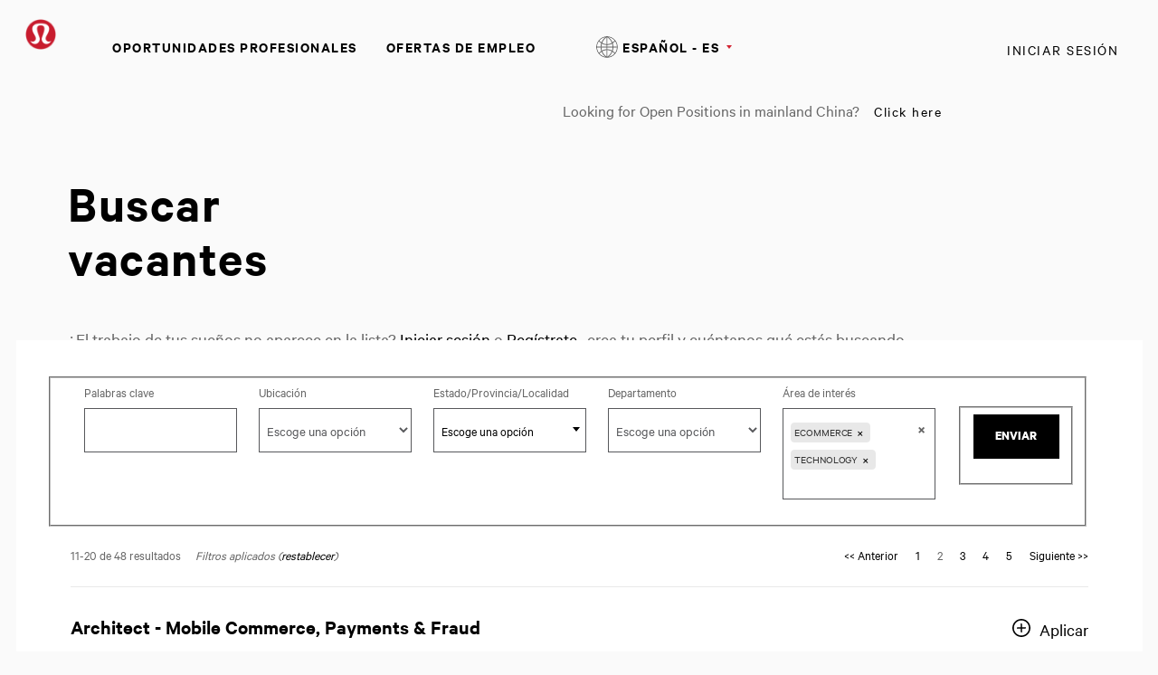

--- FILE ---
content_type: text/html;charset=UTF-8
request_url: https://careers.lululemon.com/es_ES/careers/SearchCareer/?1873=%5B52650%2C52616%5D&1873_format=2755&listFilterMode=1&jobRecordsPerPage=10&jobOffset=10
body_size: 11342
content:



    
    
    

    
    
            
            
                
                <!DOCTYPE html>
<html lang="es_ES" xml:lang="es_ES" xmlns="http://www.w3.org/1999/xhtml">
    <head><meta name="csp-nonce" content="bf646593da0a15ca0b3325bf4d641015aae384b9b45b1549c4f0706a552dbf44"/><meta name="avature.wizard.registrars" content="[{&quot;wizardId&quot;:19,&quot;settings&quot;:{&quot;isInternationalizationEnabled&quot;:true,&quot;autoPartialSaveInterval&quot;:null,&quot;shouldShowFieldByField&quot;:false,&quot;uploadedResumeId&quot;:null,&quot;largeFilesUploadParams&quot;:[]},&quot;fields&quot;:[{&quot;fieldId&quot;:&quot;1172&quot;,&quot;registrars&quot;:[{&quot;type&quot;:&quot;Field&quot;,&quot;name&quot;:&quot;KeywordsField&quot;}],&quot;validationConditions&quot;:[{&quot;type&quot;:&quot;MinLengthValidator&quot;,&quot;errorMessage&quot;:&quot;Escribir al menos 1 caracteres.&quot;,&quot;minLength&quot;:1}]},{&quot;fieldId&quot;:&quot;1173&quot;,&quot;registrars&quot;:[{&quot;type&quot;:&quot;ValuesDatasource&quot;,&quot;name&quot;:&quot;DatasetSingleColumnFieldOptionsDatasource&quot;,&quot;settings&quot;:{&quot;datasetFilters&quot;:[{&quot;datasetSpecIdFilter&quot;:&quot;KWXCazRhSbaO9GYrRh9mP9v7YcUnRz7VgFnadioLXo\/Bwnn9dwrNhpWv&quot;,&quot;operator&quot;:&quot;==&quot;,&quot;schemaFieldNumberFilter&quot;:&quot;54U6QNG95ytZ7A9Pq6nd5nrVLQ+e1GFMkmUYPP7lZb+c+NwmEGcnHQ==&quot;,&quot;value&quot;:535,&quot;type&quot;:&quot;fixed&quot;}],&quot;optionFormatComponents&quot;:[{&quot;type&quot;:&quot;field&quot;,&quot;order&quot;:0,&quot;fieldNumberOrText&quot;:&quot;vIEwhr8marJjIPK28oae4Ko1mDS2jTFajDQNmbv8J1Jpso43ofHLvw==&quot;}],&quot;schemaFieldIdToUseForIndirectFiltering&quot;:&quot;971RQTYtiFYJtTBiLkWkkBIkYiktW7vkLOXIqaOGd9Ivpabg1iAJ&quot;,&quot;datasetSchemaSpecId&quot;:&quot;tsbjNFKu\/kpVmKCGKxfatI7MbrFum\/HGzg4f19FYsMFXXzgVq7WIT5f9&quot;,&quot;datasetSchemaFieldId&quot;:&quot;fdcwznbL4cbNz2UhAfbKvkN5toho2CdQogxpDaQKdxNNLPsci6RhnpZ2oQ==&quot;,&quot;ignoreFilterIfNoValueIsSelected&quot;:false,&quot;portalUrlPath&quot;:&quot;\/es_ES\/careers&quot;}},{&quot;type&quot;:&quot;Field&quot;,&quot;name&quot;:&quot;SelectField&quot;,&quot;settings&quot;:{&quot;notSelectedOptionValue&quot;:&quot;&quot;}}]},{&quot;fieldId&quot;:&quot;1174&quot;,&quot;registrars&quot;:[{&quot;type&quot;:&quot;ValuesDatasource&quot;,&quot;name&quot;:&quot;DatasetSingleColumnFieldOptionsDatasource&quot;,&quot;settings&quot;:{&quot;datasetFilters&quot;:[{&quot;datasetSpecIdFilter&quot;:&quot;gRJvWj5kbYjdH0Gaf70u1zH0RUToNniuHG3s9BbAJpQgnQPw0dN0LJiP&quot;,&quot;operator&quot;:&quot;==&quot;,&quot;schemaFieldNumberFilter&quot;:&quot;rzPxTg6d3RjNuH2bgkQlrF3JNJ9Mos2Ie9aBrvkruDVvXbvuf5WMew==&quot;,&quot;type&quot;:&quot;field&quot;,&quot;sourceType&quot;:&quot;selfRecord&quot;,&quot;parentDependencyFieldId&quot;:&quot;1173&quot;}],&quot;optionFormatComponents&quot;:[{&quot;type&quot;:&quot;field&quot;,&quot;order&quot;:0,&quot;fieldNumberOrText&quot;:&quot;JhulSwxVNq26F3lovDE1PKpK3tNY4V7QlSGYSG6yZeyrobQXIJ8TwQ==&quot;}],&quot;schemaFieldIdToUseForIndirectFiltering&quot;:&quot;cYDnVHFajDmERVJKtoccCguRnxLUZdRNsYF0CB0us1PjFtyZRAHJcV85wqU=&quot;,&quot;datasetSchemaSpecId&quot;:&quot;ODpRrtav7viW70UG\/MId2PzL\/2D243ByOhmyovzrctPGMld8S8w7G712&quot;,&quot;datasetSchemaFieldId&quot;:&quot;G9cfDvY+muz0Bbv1xxVfhWtgC54emY1z0FpUhRwilFv5dB2\/5cH+na1Hhw==&quot;,&quot;ignoreFilterIfNoValueIsSelected&quot;:false,&quot;portalUrlPath&quot;:&quot;\/es_ES\/careers&quot;}},{&quot;type&quot;:&quot;Field&quot;,&quot;name&quot;:&quot;AutocompleteSelectField&quot;,&quot;settings&quot;:{&quot;dropdownCssClass&quot;:&quot;bigdrop&quot;,&quot;placeholderText&quot;:&quot;Escoge una opci\u00f3n&quot;,&quot;minimumInputLength&quot;:0,&quot;ajaxDelayMs&quot;:1000,&quot;visibleOptionsLimit&quot;:100,&quot;optionIdsToSearchLimit&quot;:100,&quot;dictionary&quot;:{&quot;optionSelected&quot;:&quot;opci\u00f3n seleccionada&quot;,&quot;removeOption&quot;:&quot;Presiona Enter o la tecla de retroceso para eliminar esta opci\u00f3n&quot;,&quot;removeAllOptions&quot;:&quot;Presiona Enter o la tecla de retroceso para eliminar todas las opciones&quot;,&quot;searchResults&quot;:&quot;resultados de la nueva b\u00fasqueda&quot;,&quot;navigationAdvice&quot;:&quot;Presiona las teclas de flecha hacia arriba y hacia abajo para desplazarte por la lista&quot;,&quot;totalResults&quot;:&quot;total de resultados&quot;,&quot;totalResult&quot;:&quot;resultado total&quot;,&quot;optionRemoved&quot;:&quot;Opci\u00f3n eliminada&quot;,&quot;allOptionsRemoved&quot;:&quot;Se eliminaron todas las opciones&quot;,&quot;enterTextToSearch&quot;:&quot;Ingresar texto para la b\u00fasqueda&quot;},&quot;label&quot;:&quot;Estado\/Provincia\/Localidad&quot;,&quot;isRequired&quot;:false,&quot;isAccessible&quot;:true,&quot;keepTextInField&quot;:true,&quot;autocompleteAriaDescriptionText&quot;:&quot;Presiona la tecla de retroceso para eliminar todas las opciones&quot;}}]},{&quot;fieldId&quot;:&quot;6744&quot;,&quot;registrars&quot;:[{&quot;type&quot;:&quot;ValuesDatasource&quot;,&quot;name&quot;:&quot;DatasetSingleColumnFieldOptionsDatasource&quot;,&quot;settings&quot;:{&quot;datasetFilters&quot;:[{&quot;datasetSpecIdFilter&quot;:&quot;\/iB8Zq31ZnMY2Y1rGgUBhPd\/AhxHJqtWKRsAILd\/5PF8vd\/jtzfrDWQL&quot;,&quot;operator&quot;:&quot;==&quot;,&quot;schemaFieldNumberFilter&quot;:&quot;jCzrBE\/85+iATONrAqXu55Bk9d7mZUF1ro\/H3ZHEMzYX8pGAAc4ibQ==&quot;,&quot;value&quot;:154,&quot;type&quot;:&quot;fixed&quot;}],&quot;optionFormatComponents&quot;:[{&quot;type&quot;:&quot;field&quot;,&quot;order&quot;:0,&quot;fieldNumberOrText&quot;:&quot;4dkYlCU3Grdl0qXjGXDOeKiiJTcB3WCrEOslIWseLyVW\/EGHno\/YRg==&quot;}],&quot;schemaFieldIdToUseForIndirectFiltering&quot;:&quot;iB+j8XGSgcI99Mvl8wh41fCDHc14h8kJr0iFjIqRleHQzR7ZYcZC&quot;,&quot;datasetSchemaSpecId&quot;:&quot;JGm\/0yfrBaR2vHonhFh09zMgQGvHPXcYYL2Q2QNNhzzcGVBqRWLpFHHr&quot;,&quot;datasetSchemaFieldId&quot;:&quot;eT1Bml5E\/gjM8xeuHm16qSrF1fgccxpzF3P8CnEBTVdOsU\/gZVZ1+oTJNQ==&quot;,&quot;ignoreFilterIfNoValueIsSelected&quot;:false,&quot;portalUrlPath&quot;:&quot;\/es_ES\/careers&quot;}},{&quot;type&quot;:&quot;Field&quot;,&quot;name&quot;:&quot;SelectField&quot;,&quot;settings&quot;:{&quot;notSelectedOptionValue&quot;:&quot;&quot;}}]},{&quot;fieldId&quot;:&quot;1873&quot;,&quot;registrars&quot;:[{&quot;type&quot;:&quot;ValuesDatasource&quot;,&quot;name&quot;:&quot;DatasetSingleColumnFieldOptionsDatasource&quot;,&quot;settings&quot;:{&quot;datasetFilters&quot;:[{&quot;datasetSpecIdFilter&quot;:&quot;ODJc2iGP8g4G2i6sYiOymc\/ZSRtMVX26wzzIL88oD1ReDC74pVmrao8=&quot;,&quot;operator&quot;:&quot;any&quot;,&quot;schemaFieldNumberFilter&quot;:&quot;GJik4Sgc5tqQiN\/QfNEw1+nhJJWkG6xnbP4lqbP7xGrt73k5V18TKg==&quot;,&quot;value&quot;:[20684],&quot;type&quot;:&quot;fixed&quot;}],&quot;optionFormatComponents&quot;:[{&quot;type&quot;:&quot;field&quot;,&quot;order&quot;:0,&quot;fieldNumberOrText&quot;:&quot;mc\/8EA82s26E7Bf8yib3100BNSYvFO0R8yzAHU2jnzULCSn\/9ydQdQ==&quot;}],&quot;schemaFieldIdToUseForIndirectFiltering&quot;:&quot;ZDp7DAfFh7T43IyzG1ewhDj+BRZhDoJdxoiJpBYm4p\/3YK3IkZvC&quot;,&quot;datasetSchemaSpecId&quot;:&quot;dOqXCezP+iJqscO5ganjibkoYvGi2VkgG\/2sse+F7QmI7iwgvQGsi70=&quot;,&quot;datasetSchemaFieldId&quot;:&quot;qpcCWAwsChtssWRo8Vvca5YJgAPZEqvxr0Hz7XcK6bktC8nZyUdCsdpM\/A==&quot;,&quot;ignoreFilterIfNoValueIsSelected&quot;:false,&quot;portalUrlPath&quot;:&quot;\/es_ES\/careers&quot;}},{&quot;type&quot;:&quot;Field&quot;,&quot;name&quot;:&quot;AutocompleteMultipleSelectField&quot;,&quot;settings&quot;:{&quot;dropdownCssClass&quot;:&quot;bigdrop&quot;,&quot;placeholderText&quot;:&quot;Escoge una opci\u00f3n&quot;,&quot;minimumInputLength&quot;:0,&quot;ajaxDelayMs&quot;:1000,&quot;visibleOptionsLimit&quot;:3,&quot;optionIdsToSearchLimit&quot;:100,&quot;dictionary&quot;:{&quot;optionSelected&quot;:&quot;opci\u00f3n seleccionada&quot;,&quot;removeOption&quot;:&quot;Presiona Enter o la tecla de retroceso para eliminar esta opci\u00f3n&quot;,&quot;removeAllOptions&quot;:&quot;Presiona Enter o la tecla de retroceso para eliminar todas las opciones&quot;,&quot;searchResults&quot;:&quot;resultados de la nueva b\u00fasqueda&quot;,&quot;navigationAdvice&quot;:&quot;Presiona las teclas de flecha hacia arriba y hacia abajo para desplazarte por la lista&quot;,&quot;totalResults&quot;:&quot;total de resultados&quot;,&quot;totalResult&quot;:&quot;resultado total&quot;,&quot;optionRemoved&quot;:&quot;Opci\u00f3n eliminada&quot;,&quot;allOptionsRemoved&quot;:&quot;Se eliminaron todas las opciones&quot;,&quot;enterTextToSearch&quot;:&quot;Ingresar texto para la b\u00fasqueda&quot;},&quot;label&quot;:&quot;\u00c1rea de inter\u00e9s&quot;,&quot;isRequired&quot;:false,&quot;isAccessible&quot;:true,&quot;keepTextInField&quot;:true,&quot;autocompleteAriaDescriptionText&quot;:&quot;Presiona la tecla de retroceso para eliminar todas las opciones&quot;}}]},{&quot;fieldId&quot;:&quot;679&quot;,&quot;registrars&quot;:[{&quot;type&quot;:&quot;Field&quot;,&quot;name&quot;:&quot;ButtonBarField&quot;,&quot;settings&quot;:{&quot;buttonsData&quot;:[{&quot;buttonId&quot;:27,&quot;buttonType&quot;:&quot;submitButton&quot;,&quot;workflowStepUpdateIds&quot;:&quot;&quot;,&quot;isAutomaticAction&quot;:false,&quot;disableButtonConditions&quot;:[]}]}}]}]}]"/><meta name="avature.portal.id" content="4"/><meta name="avature.portal.name" content="Careers"/><meta name="avature.portal.urlPath" content="careers"/><meta name="avature.portal.lang" content="es_ES"/><meta name="avature.portal.page" content="SearchCareer"/><meta name="avature.portallist.search" content/>
        <meta http-equiv="content-type" content="text/html;charset=UTF-8" />
        <meta name="viewport" content="width=device-width, height=device-height, initial-scale=1.0, minimum-scale=1.0, maximum-scale=1.5, user-scalable=1" />
                    <meta property="og:title" content="Buscar trabajos - Oportunidades profesionales" />
            <meta property="og:type" content="website" />
            <meta property="og:url" content="https://careers.lululemon.com/es_ES/careers/SearchCareer/?1873=%5B52650%2C52616%5D&amp;amp;1873_format=2755&amp;amp;listFilterMode=1&amp;amp;jobRecordsPerPage=10&amp;amp;jobOffset=10" />
            <meta property="og:description" content="Buscar trabajos Oportunidades profesionales" />
            <meta name="Description" content="Buscar trabajos Oportunidades profesionales" />
                    <title>
        Job Search &#124; Lululemon    </title>
        <link href="/ASSET/portal/jquery/UI/1.13.2/jquery-ui.min.css?version=10.65.65-stable" rel="stylesheet"></link><link href="/portalpacks/web/assets/session-popup.CsK3A5HO.css" rel="stylesheet"></link><link href="/ASSET/wizard/portal/jquery/plugin/select2/select2.min.css?version=10.65.65-stable" rel="stylesheet"></link><link id="dynamic-styles-marker">

<link rel="stylesheet" type="text/css" media="all" href="/portal/4/css/01__library__sanitize.css" />
<link rel="stylesheet" type="text/css" media="all" href="/portal/4/css/02__library__reset.css" />
<link rel="stylesheet" type="text/css" media="all" href="/portal/4/css/03__library__generals__site.css" />
<link rel="stylesheet" type="text/css" media="all" href="/portal/4/css/04__library__navigation__main.css" />
<link rel="stylesheet" type="text/css" media="all" href="/portal/4/css/05__library__navigation__internal.css" />
<link rel="stylesheet" type="text/css" media="all" href="/portal/4/css/06__library__layout__grid-and-columns.css" />
<link rel="stylesheet" type="text/css" media="all" href="/portal/4/css/07__library__generals__section.css" />
<link rel="stylesheet" type="text/css" media="all" href="/portal/4/css/08__library__generals__aside.css" />
<link rel="stylesheet" type="text/css" media="all" href="/portal/4/css/09__library__generals__article.css" />
<link rel="stylesheet" type="text/css" media="all" href="/portal/4/css/10__library__info-organization.css" />
<link rel="stylesheet" type="text/css" media="all" href="/portal/4/css/11__library__form__elements.css" />
<link rel="stylesheet" type="text/css" media="all" href="/portal/4/css/12__library__form__layout.css" />
<link rel="stylesheet" type="text/css" media="all" href="/portal/4/css/13__library__snippets-and-helper-classes.css" />
<link rel="stylesheet" type="text/css" media="all" href="/portal/4/css/14__library__icons.css" />
<link rel="stylesheet" type="text/css" media="all" href="/portal/4/css/15__library__common-pagetypes.css" />
<link rel="stylesheet" type="text/css" media="all" href="/portal/4/css/16__specifics__careers.css" />
<link rel="stylesheet" type="text/css" media="all" href="/portal/4/tooltip/tooltip.css" />
<link rel="stylesheet" type="text/css" media="all" href="/portal/4/lity/lity.css" />
<link rel="stylesheet" type="text/css" media="all" href="/portal/4/select2/select2.css" />        <script type="text/javascript" src="https://careers.lululemon.com/public/a70536ebbeb636d952dd5e60d53387fc3add52e08310" async ></script><script src="/ASSET/portal/jquery/jquerycore/3.7.1/jquery.min.js?version=10.65.65-stable"></script><script src="/ASSET/portal/jquery/UI/1.13.2/jquery-ui.min.js?version=10.65.65-stable"></script><script src="/ASSET/portal/pjquery/pjQueryDeclaration.js?version=10.65.65-stable"></script><script src="/portalpacks/web/js/head/head.3416fa21.iife.js"></script>

<script src="/portal/4/js/jquery-3.4.1.min.js"></script>

<script src="/portal/4/js/tptCore.js"></script>

<script>
    tpt.backend = {
        "browser": {
            "name": "chrome",
            "version": "131",
            "isMobile": false
        },
        "pageParameters": {
            "personSort": null,
            "personSortDirection": null,
            "jobSort": null,
            "jobSortDirection": null
        },
        "jobLabel": "job"
    };
</script>


<script src="/portal/4/js/tptBrowserTests.js" defer="defer"></script>
<script src="/portal/4/js/tptMenu.js" defer="defer"></script>
<script src="/portal/4/js/tptLists.js" defer="defer"></script>
<script src="/portal/4/tooltip/tooltip.min.js" defer="defer"></script>
<script src="/portal/4/lity/lity.js" defer="defer"></script>
<script src="/portal/4/js/tptAttachmentsManager.js" defer="defer"></script>

<script src="/portal/4/js/tptImplementation.js" defer="defer"></script>

    <script src="https://cdn.cookielaw.org/scripttemplates/otSDKStub.js" type="text/javascript" charset="UTF-8" data-document-language="true" data-domain-script="63f23301-78ee-4c7b-a88e-1049c81be726" ></script>

<script src="https://shop.lululemon.com/static/gi/scripts/lulu-onetrust-privacy-center.js" id="privacy-center-script" data-nscript="afterInteractive"></script>

<script type="text/javascript"> _linkedin_partner_id = "3092674"; window._linkedin_data_partner_ids = window._linkedin_data_partner_ids || []; window._linkedin_data_partner_ids.push(_linkedin_partner_id); </script><script type="text/javascript"> (function(l) { if (!l){window.lintrk = function(a,b){window.lintrk.q.push([a,b])}; window.lintrk.q=[]} var s = document.getElementsByTagName("script")[0]; var b = document.createElement("script"); b.type = "text/javascript";b.async = true; b.src = "https://snap.licdn.com/li.lms-analytics/insight.min.js"; s.parentNode.insertBefore(b, s);})(window.lintrk); </script> <noscript> <img height="1" width="1" style="display:none;" alt="" src="https://px.ads.linkedin.com/collect/?pid=3092674&fmt=gif" /></noscript>
        <link href="/portal/4/favicon.ico" rel="shortcut icon" id="favico" type="images/vnd.microsoft.icon">
                    

            <link rel="alternate" type="application/rss+xml" title="Buscar trabajos - Oportunidades profesionales - RSS" href="https://careers.lululemon.com/es_ES/careers/SearchCareer/feed/?1873=%5B52650%2C52616%5D&amp;1873_format=2755&amp;listFilterMode=1&amp;jobRecordsPerPage=10&amp;" />
        <script type="module">
    EventManager.getInstance().addEventHandler(EventManager.EVENT_LOAD_NAME, function () {



    }, EventManager.PRIORITY_HIGH);
</script></head>
    <body class="body body--Chrome body--Chrome131  body--search-jobs body--header-fixed-on-scroll body--footer-sticky">
        <div class="body__content">
                            <header class="header header--mobile-menu--from-right">
                    <div class="header__wrapper">
                        <div class="header__content clearfix">
                            <a class="visibility--visually-hidden skip-content focusable tpt_localAnchor" href="#main">
                                Skip to content                            </a>

                                                        <a class="header__logo" href="https://careers.lululemon.com/es_ES/careers">
                                <h1>
                                    Lululemon
                                </h1>
                            </a>

                                                            


<div class="header__nav">
    <a class="tpt_mobile-menu--from-right--moves-over__trigger" aria-expanded="false" aria-haspopup="true" tabindex="0">
        <span class="visibility--visually-hidden focusable">
            Menu        </span>
    </a>
    <a href="https://shop.lululemon.com/shop/mybag" target="_blank" class="bag__icon"></a>
    <div class="tpt_mobile-menu--from-right--moves-over">
        <nav class="nav clearfix" aria-label="Main site navigation">
            <ul class="nav__list clearfix">
                <li class="nav__item">
                    <a class="nav__item__link" href="http://corporate.lululemon.com/careers" target="_blank">
                        Oportunidades profesionales                    </a>
                </li>
                
                                            <li class="nav__item" >
            <a class="nav__item__link" href="https://careers.lululemon.com/es_ES/careers/SearchJobs" target="_self">OFERTAS DE EMPLEO</a>
        </li>
                </ul>

            <ul class="nav__list nav__list--separator-left clearfix">
                                                            <li class="nav__item " >
                            <a class="nav__item__link regular--link" href="https://careers.lululemon.com/es_ES/careers/Login?1873=%5B52650%2C52616%5D&amp;1873_format=2755&amp;listFilterMode=1&amp;jobRecordsPerPage=10&amp;jobOffset=10">
                                Iniciar sesión                            </a>
                        </li>
                                                </ul>

                            <ul class="nav__list nav__list--overflows-not clearfix">
                    <li class="nav__item nav__item--has-subnav nav__item--has-subnav--overflows-not nav__item--has-subnav--with-arrow">
                        <a class="nav__item__link portalLanguages__placeholder" href="#" aria-expanded="false" aria-haspopup="true">
                            <img src="/portal/4/images/icon--internationalization.svg" alt="">

                            <span>
                                Current language                            </span>
                        </a>

                        <ul class="portalLanguages" role="menu" id="portalLanguagesMenu"><li class="portalLanguages__item portalLanguages__item--ca_ES" role="none"><a class="portalLanguages__link" role="menuitem" lang="ca" aria-current="false" href="https://careers.lululemon.com/ca_ES/careers/SearchCareer/?1873=%5B52650%2C52616%5D&amp;1873_format=2755&amp;listFilterMode=1&amp;jobRecordsPerPage=10&amp;jobOffset=10">Català, valencià</a></li><li class="portalLanguages__item portalLanguages__item--de_DE" role="none"><a class="portalLanguages__link" role="menuitem" lang="de" aria-current="false" href="https://careers.lululemon.com/de_DE/careers/SearchCareer/?1873=%5B52650%2C52616%5D&amp;1873_format=2755&amp;listFilterMode=1&amp;jobRecordsPerPage=10&amp;jobOffset=10">Deutsch</a></li><li class="portalLanguages__item portalLanguages__item--en_US" role="none"><a class="portalLanguages__link" role="menuitem" lang="en" aria-current="false" href="https://careers.lululemon.com/en_US/careers/SearchCareer/?1873=%5B52650%2C52616%5D&amp;1873_format=2755&amp;listFilterMode=1&amp;jobRecordsPerPage=10&amp;jobOffset=10">English - US</a></li><li class="portalLanguages__item portalLanguages__item--es_ES portalLanguages__item--selected" role="none"><a class="portalLanguages__link" role="menuitem" lang="es" aria-current="page" href="https://careers.lululemon.com/es_ES/careers/SearchCareer/?1873=%5B52650%2C52616%5D&amp;1873_format=2755&amp;listFilterMode=1&amp;jobRecordsPerPage=10&amp;jobOffset=10">Español - ES</a></li><li class="portalLanguages__item portalLanguages__item--es_MX" role="none"><a class="portalLanguages__link" role="menuitem" lang="es" aria-current="false" href="https://careers.lululemon.com/es_MX/careers/SearchCareer/?1873=%5B52650%2C52616%5D&amp;1873_format=2755&amp;listFilterMode=1&amp;jobRecordsPerPage=10&amp;jobOffset=10">Español - MX</a></li><li class="portalLanguages__item portalLanguages__item--fr_CA" role="none"><a class="portalLanguages__link" role="menuitem" lang="fr" aria-current="false" href="https://careers.lululemon.com/fr_CA/careers/SearchCareer/?1873=%5B52650%2C52616%5D&amp;1873_format=2755&amp;listFilterMode=1&amp;jobRecordsPerPage=10&amp;jobOffset=10">Français - Canada</a></li><li class="portalLanguages__item portalLanguages__item--fr_FR" role="none"><a class="portalLanguages__link" role="menuitem" lang="fr" aria-current="false" href="https://careers.lululemon.com/fr_FR/careers/SearchCareer/?1873=%5B52650%2C52616%5D&amp;1873_format=2755&amp;listFilterMode=1&amp;jobRecordsPerPage=10&amp;jobOffset=10">Français - France</a></li><li class="portalLanguages__item portalLanguages__item--it_IT" role="none"><a class="portalLanguages__link" role="menuitem" lang="it" aria-current="false" href="https://careers.lululemon.com/it_IT/careers/SearchCareer/?1873=%5B52650%2C52616%5D&amp;1873_format=2755&amp;listFilterMode=1&amp;jobRecordsPerPage=10&amp;jobOffset=10">Italiano</a></li><li class="portalLanguages__item portalLanguages__item--vi_VN" role="none"><a class="portalLanguages__link" role="menuitem" lang="vi" aria-current="false" href="https://careers.lululemon.com/vi_VN/careers/SearchCareer/?1873=%5B52650%2C52616%5D&amp;1873_format=2755&amp;listFilterMode=1&amp;jobRecordsPerPage=10&amp;jobOffset=10">Tiếng Việt</a></li><li class="portalLanguages__item portalLanguages__item--th_TH" role="none"><a class="portalLanguages__link" role="menuitem" lang="th" aria-current="false" href="https://careers.lululemon.com/th_TH/careers/SearchCareer/?1873=%5B52650%2C52616%5D&amp;1873_format=2755&amp;listFilterMode=1&amp;jobRecordsPerPage=10&amp;jobOffset=10">ไทย</a></li><li class="portalLanguages__item portalLanguages__item--zh_CN" role="none"><a class="portalLanguages__link" role="menuitem" lang="zh" aria-current="false" href="https://careers.lululemon.com/zh_CN/careers/SearchCareer/?1873=%5B52650%2C52616%5D&amp;1873_format=2755&amp;listFilterMode=1&amp;jobRecordsPerPage=10&amp;jobOffset=10">中文 - 简体</a></li><li class="portalLanguages__item portalLanguages__item--zh_TW" role="none"><a class="portalLanguages__link" role="menuitem" lang="zh" aria-current="false" href="https://careers.lululemon.com/zh_TW/careers/SearchCareer/?1873=%5B52650%2C52616%5D&amp;1873_format=2755&amp;listFilterMode=1&amp;jobRecordsPerPage=10&amp;jobOffset=10">中文 - 繁體</a></li><li class="portalLanguages__item portalLanguages__item--ja_JP" role="none"><a class="portalLanguages__link" role="menuitem" lang="ja" aria-current="false" href="https://careers.lululemon.com/ja_JP/careers/SearchCareer/?1873=%5B52650%2C52616%5D&amp;1873_format=2755&amp;listFilterMode=1&amp;jobRecordsPerPage=10&amp;jobOffset=10">日本語</a></li><li class="portalLanguages__item portalLanguages__item--ko_KR" role="none"><a class="portalLanguages__link" role="menuitem" lang="ko" aria-current="false" href="https://careers.lululemon.com/ko_KR/careers/SearchCareer/?1873=%5B52650%2C52616%5D&amp;1873_format=2755&amp;listFilterMode=1&amp;jobRecordsPerPage=10&amp;jobOffset=10">한국어</a></li></ul>
                    </li>

                    <script>
                        $(document).ready(function() {
                            var langSelected = $(".portalLanguages__item--selected a");
                            if(langSelected.length){
                                var txtSelected = langSelected.text();
                                $(".portalLanguages__placeholder span").text(txtSelected);
                            }
                        });
                    </script>
                </ul>
                        <ul class="nav__list nav__list--separator-left nav__list--external clearfix">
                <li class="nav__item--external-link">
                    Looking for Open Positions in mainland China?                    <a class="nav__item nav__item__link regular--link" href="https://lululemonincchina.avature.cn/careers" target="_blank">
                        Click here                    </a>
                </li>
            </ul>
        </nav>
    </div>
</div>
                                                    </div>
                    </div>
                </header>
            
                            <div class="banner banner--main">

                    <div class="banner__wrapper">
                                                
                                                    <div class="banner__text">
                                <p class="path__only__mobile">Oportunidades profesionales /</p>                                    <h2 class="banner__text__title">
        Buscar        <span>
            vacantes        </span>
    </h2>
    <p class="article__header__text__title--3 smallTextJobs">
        ¿El trabajo de tus sueños no aparece en la lista? <a href="https://careers.lululemon.com/es_ES/careers/Login" class="link">Iniciar sesión</a> o <a href="https://careers.lululemon.com/es_ES/careers/RegistrationMethods" class="link">Regístrate</a> , crea tu perfil y cuéntanos qué estás buscando.    </p>

                                                                                            </div>
                                            </div>

                </div>
            
            <main class="main" id="main" role="main">
                <div class="main__wrapper">
                    <div class="main__content clearfix">
                                        
    <section class="section section--search-jobs section--collapsible-form-search">
        <div class="section__header">
            <div class="section__header__text">
                <h2 class="section__header__text__title section__header__text__title--2">
                    Buscar vacantes                </h2>
            </div>
        </div>

        <div class="section__content">
            <article class="article">
                <div class="article__content">
                    <form class="form form--search form--grid form--grid--5 clearfix" action="https://careers.lululemon.com/es_ES/careers/SearchCareer" autocomplete="on" id="tpt_jobSortableForm" method="post" role="search" >
                        <a class="form__toggle js-toggle-search" href="#" aria-label="Toggle Search Form">
                            <i class="fv fv-search fa-sm" aria-hidden="true"></i>
                        </a>

                                                <input type="hidden" name="jobSort" id="tpt_jobSort" value="" />
                        <input type="hidden" name="jobSortDirection" id="tpt_jobSortDirection" value="" />

                        <legend class="visibility--visually-hidden">
                            Buscar vacantes                        </legend>

                        <div id="wizard-id-19" class="wizard" data-id="19"><div id="liveErrorsContainer" role="alert" aria-live="polite" class="screenReaderVisibility"></div><input type="hidden" name="listFilterMode" value="true"/><fieldset class="Section Section1"><div class="fieldSpec  TextField fieldSpecPadder" id="fieldSpecContainer1172"><label class="WizardFieldLabel tc_formLabel" for="1172" id="1172-label">Palabras clave</label><input type="text" id="1172" name="search" tabindex="0" class=" TextField WizardFieldInputContainer WizardFieldInput" value dir="auto" placeholder autocomplete="on" aria-labelledby="1172-label"/></div><div class="fieldSpec  SelectFormField SelectFormField fieldSpecPadder" id="fieldSpecContainer1173"><label class="WizardFieldLabel tc_formLabel" for="1173" id="1173-label">Ubicación</label><select name="1173" tabindex="0" class=" SelectFormField SelectFormField WizardFieldInputContainer WizardFieldInput" id="1173" aria-labelledby="1173-label"><option class="WizardFieldInput" value>Escoge una opción</option><option id="1173_52186" class="WizardFieldInput" value="52186">Australia</option><option id="1173_15150" class="WizardFieldInput" value="15150">Canada</option><option id="1173_52224" class="WizardFieldInput" value="52224">China Mainland</option><option id="1173_52221" class="WizardFieldInput" value="52221">Denmark</option><option id="1173_52217" class="WizardFieldInput" value="52217">France</option><option id="1173_52222" class="WizardFieldInput" value="52222">Germany</option><option id="1173_52214" class="WizardFieldInput" value="52214">Hong Kong SAR</option><option id="1173_52211" class="WizardFieldInput" value="52211">Ireland</option><option id="1173_52189" class="WizardFieldInput" value="52189">Italy</option><option id="1173_52190" class="WizardFieldInput" value="52190">Japan</option><option id="1173_52191" class="WizardFieldInput" value="52191">Korea, Republic of</option><option id="1173_52378" class="WizardFieldInput" value="52378">Macau SAR</option><option id="1173_52196" class="WizardFieldInput" value="52196">Malaysia</option><option id="1173_52195" class="WizardFieldInput" value="52195">Mexico</option><option id="1173_52197" class="WizardFieldInput" value="52197">Netherlands</option><option id="1173_52198" class="WizardFieldInput" value="52198">New Zealand</option><option id="1173_52245" class="WizardFieldInput" value="52245">Norway</option><option id="1173_52204" class="WizardFieldInput" value="52204">Singapore</option><option id="1173_52219" class="WizardFieldInput" value="52219">Spain</option><option id="1173_52312" class="WizardFieldInput" value="52312">Sri Lanka</option><option id="1173_52203" class="WizardFieldInput" value="52203">Sweden</option><option id="1173_52226" class="WizardFieldInput" value="52226">Switzerland</option><option id="1173_52202" class="WizardFieldInput" value="52202">Taiwan</option><option id="1173_52258" class="WizardFieldInput" value="52258">Thailand</option><option id="1173_52216" class="WizardFieldInput" value="52216">United Kingdom</option><option id="1173_15151" class="WizardFieldInput" value="15151">United States of America</option><option id="1173_52321" class="WizardFieldInput" value="52321">Vietnam</option></select></div><div class="fieldSpec  SelectFormField AutoCompleteField SelectFormField AutoCompleteField fieldSpecPadder" id="fieldSpecContainer1174"><label class="WizardFieldLabel tc_formLabel" for="1174" id="1174-label">Estado/Provincia/Localidad</label><div id="ui-widget_1174" class="ui-widget AutocompleteSelectFieldUIWidget tc_formField" lang="es"><div id="1174-liveContainer" class="screenReaderVisibility" aria-live="assertive" aria-atomic="true"></div><select name="1174" tabindex="0" class=" SelectFormField AutoCompleteField SelectFormField AutoCompleteField AutocompleteSelectFieldChildHtmlElement" id="1174" multiple><option></option></select></div></div><div class="fieldSpec  SelectFormField SelectFormField fieldSpecPadder" id="fieldSpecContainer6744"><label class="WizardFieldLabel tc_formLabel" for="6744" id="6744-label">Departamento</label><select name="6744" tabindex="0" class=" SelectFormField SelectFormField WizardFieldInputContainer WizardFieldInput" id="6744" aria-labelledby="6744-label"><option class="WizardFieldInput" value>Escoge una opción</option><option id="6744_434" class="WizardFieldInput" value="434">Distribution Centres (DC)</option><option id="6744_435" class="WizardFieldInput" value="435">Store</option><option id="6744_436" class="WizardFieldInput" value="436">Store Support Centre (SSC)</option><option id="6744_437" class="WizardFieldInput" value="437">Guest Education Centre (GEC)</option></select></div><div class="fieldSpec  CheckBoxListFormField AutoCompleteField fieldSpecPadder" id="fieldSpecContainer1873"><label class="WizardFieldLabel tc_formLabel" for="1873" id="1873-label">Área de interés</label><div id="ui-widget_1873" class="ui-widget AutocompleteSelectFieldUIWidget tc_formField" lang="es"><div id="1873-liveContainer" class="screenReaderVisibility" aria-live="assertive" aria-atomic="true"></div><select name="1873[]" tabindex="0" class=" CheckBoxListFormField AutoCompleteField AutocompleteSelectFieldChildHtmlElement" id="1873" multiple="1"><option value="52616" selected="1">ECOMMERCE</option><option value="52650" selected="1">TECHNOLOGY</option></select></div></div><div class="fieldSpec button-bar button-bar--1col ButtonBarField fieldSpecPadder" id="fieldSpecContainer679"><fieldset><legend class="WizardFieldLabel tc_formLabel" id="679-label"></legend><div id="679" class="button-bar__wrap tc_formField"><button class="submitButton tc_formButton" id="679-submit" name="action" tabindex="0" type="submit" value="search" data-buttonId="27" formnovalidate>Enviar</button> </div></fieldset></div></fieldset></div>
                    </form>
                </div>
            </article>
        </div>

        <div class="section__content">
            <div class="list-controls list-controls--top clearfix">
                
            <div class="list-controls__legend" tabindex="0">
            11-20
                            de 48 resultados                    </div>
    
        
                
            <div class="list-controls__reset">
            Filtros aplicados (<a class="link" data-map="cancel-link" href="https://careers.lululemon.com/es_ES/careers/SearchCareer" aria-label="Reset search filters" >restablecer</a>)
        </div>
    


            
    <div class="list-controls__pagination">
                                                                                                                                        
                    <a class="list-controls__pagination__item paginationPreviousLink"
                        href="https://careers.lululemon.com/es_ES/careers/SearchCareer/?1873=%5B52650%2C52616%5D&amp;1873_format=2755&amp;listFilterMode=1&amp;jobRecordsPerPage=10&amp;jobOffset=0"
                        aria-label="Go to Page Number &lt;&lt; Anterior">
                        &lt;&lt; Anterior
                    </a>
                                                                                                                                                                    
                    <a class="list-controls__pagination__item paginationLink"
                        href="https://careers.lululemon.com/es_ES/careers/SearchCareer/?1873=%5B52650%2C52616%5D&amp;1873_format=2755&amp;listFilterMode=1&amp;jobRecordsPerPage=10&amp;jobOffset=0"
                        aria-label="Go to Page Number 1">
                        1
                    </a>
                                                                                    <span class="list-controls__pagination__item paginationLink currentPageLink" aria-label="Current Page 2" aria-current="true">
                        2
                    </span>
                                                                                                                                                                    
                    <a class="list-controls__pagination__item paginationLink"
                        href="https://careers.lululemon.com/es_ES/careers/SearchCareer/?1873=%5B52650%2C52616%5D&amp;1873_format=2755&amp;listFilterMode=1&amp;jobRecordsPerPage=10&amp;jobOffset=20"
                        aria-label="Go to Page Number 3">
                        3
                    </a>
                                                                                                                                                                    
                    <a class="list-controls__pagination__item paginationLink"
                        href="https://careers.lululemon.com/es_ES/careers/SearchCareer/?1873=%5B52650%2C52616%5D&amp;1873_format=2755&amp;listFilterMode=1&amp;jobRecordsPerPage=10&amp;jobOffset=30"
                        aria-label="Go to Page Number 4">
                        4
                    </a>
                                                                                                                                                                    
                    <a class="list-controls__pagination__item paginationLink"
                        href="https://careers.lululemon.com/es_ES/careers/SearchCareer/?1873=%5B52650%2C52616%5D&amp;1873_format=2755&amp;listFilterMode=1&amp;jobRecordsPerPage=10&amp;jobOffset=40"
                        aria-label="Go to Page Number 5">
                        5
                    </a>
                                                                                                                                                                    
                    <a class="list-controls__pagination__item paginationNextLink"
                        href="https://careers.lululemon.com/es_ES/careers/SearchCareer/?1873=%5B52650%2C52616%5D&amp;1873_format=2755&amp;listFilterMode=1&amp;jobRecordsPerPage=10&amp;jobOffset=20"
                        aria-label="Go to Next Page, Number 3">
                        Siguiente &gt;&gt;
                    </a>
                                        </div>
            </div>

            <div class="section__content__results">
                
                                                                                                                                                                                                                        
                    <article class="article article--result">
                        <div class="article__header">
                            <div class="article__header__text">
                                                                    <h3 class="article__header__text__title article__header__text__title--5">
                                        <a href="https://careers.lululemon.com/es_ES/careers/JobDetail/Architect-Mobile-Commerce-Payments-Fraud/54558">
                                            Architect - Mobile Commerce, Payments &amp; Fraud
                                        </a>
                                    </h3>
                                
                                                                    <div class="article__header__text__subtitle">
                                                                                    <span>
                                                 United States of America                                                  ·                                                  Washington                                                  ·                                                  Seattle                                             </span>
                                                                                                                                                            </div>
                                                            </div>

                            <div class="article__header__actions custom--button item--detail--link only--desktop">
                                                                    <a class="apply" href="https://careers.lululemon.com/es_ES/careers/ApplicationMethods?jobId=54558" tabindex="0">
                                        Aplicar                                    </a>
                                
                                                                                            </div>
                        </div>

                                                                                    <div class="article__content">
                                    who we arelululemon is an innovative performance apparel company for yoga, running, training, and other athletic pursuits. Setting the bar in technical fabrics and functional design, we create transformational products and experiences that support people in moving, growing, connecting, and being...
                                </div>
                                                    
                                                <div class="article__header__actions custom--button item--detail--link only--mobile">
                                                            <a class="apply" href="https://careers.lululemon.com/es_ES/careers/ApplicationMethods?jobId=54558" tabindex="0">
                                    Aplicar                                </a>
                                                    </div>
                                            </article>
                                                                                                                                                                                                                        
                    <article class="article article--result">
                        <div class="article__header">
                            <div class="article__header__text">
                                                                    <h3 class="article__header__text__title article__header__text__title--5">
                                        <a href="https://careers.lululemon.com/es_ES/careers/JobDetail/Architect-Mobile-Commerce-Payments-Fraud/55330">
                                            Architect - Mobile Commerce, Payments &amp; Fraud
                                        </a>
                                    </h3>
                                
                                                                    <div class="article__header__text__subtitle">
                                                                                    <span>
                                                 Canada                                                  ·                                                  British Columbia                                                  ·                                                  Vancouver                                             </span>
                                                                                                                                                            </div>
                                                            </div>

                            <div class="article__header__actions custom--button item--detail--link only--desktop">
                                                                    <a class="apply" href="https://careers.lululemon.com/es_ES/careers/ApplicationMethods?jobId=55330" tabindex="0">
                                        Aplicar                                    </a>
                                
                                                                                            </div>
                        </div>

                                                                                    <div class="article__content">
                                    who we arelululemon is an innovative performance apparel company for yoga, running, training, and other athletic pursuits. Setting the bar in technical fabrics and functional design, we create transformational products and experiences that support people in moving, growing, connecting, and being...
                                </div>
                                                    
                                                <div class="article__header__actions custom--button item--detail--link only--mobile">
                                                            <a class="apply" href="https://careers.lululemon.com/es_ES/careers/ApplicationMethods?jobId=55330" tabindex="0">
                                    Aplicar                                </a>
                                                    </div>
                                            </article>
                                                                                                                                                                                                                        
                    <article class="article article--result">
                        <div class="article__header">
                            <div class="article__header__text">
                                                                    <h3 class="article__header__text__title article__header__text__title--5">
                                        <a href="https://careers.lululemon.com/es_ES/careers/JobDetail/Technology-Manager-Threat-Intelligence-and-Exposure-Management/54958">
                                            Technology Manager - Threat Intelligence and Exposure Management
                                        </a>
                                    </h3>
                                
                                                                    <div class="article__header__text__subtitle">
                                                                                    <span>
                                                 Canada                                                  ·                                                  British Columbia                                                  ·                                                  Vancouver                                             </span>
                                                                                                                                                            </div>
                                                            </div>

                            <div class="article__header__actions custom--button item--detail--link only--desktop">
                                                                    <a class="apply" href="https://careers.lululemon.com/es_ES/careers/ApplicationMethods?jobId=54958" tabindex="0">
                                        Aplicar                                    </a>
                                
                                                                                            </div>
                        </div>

                                                                                    <div class="article__content">
                                    who we arelululemon is an innovative performance apparel company for yoga, running, training, and other athletic pursuits. Setting the bar in technical fabrics and functional design, we create transformational products and experiences that support people in moving, growing, connecting, and being...
                                </div>
                                                    
                                                <div class="article__header__actions custom--button item--detail--link only--mobile">
                                                            <a class="apply" href="https://careers.lululemon.com/es_ES/careers/ApplicationMethods?jobId=54958" tabindex="0">
                                    Aplicar                                </a>
                                                    </div>
                                            </article>
                                                                                                                                                                                                                        
                    <article class="article article--result">
                        <div class="article__header">
                            <div class="article__header__text">
                                                                    <h3 class="article__header__text__title article__header__text__title--5">
                                        <a href="https://careers.lululemon.com/es_ES/careers/JobDetail/Senior-Technology-Manager-Data-and-AI-Security/54955">
                                            Senior Technology Manager - Data and AI Security
                                        </a>
                                    </h3>
                                
                                                                    <div class="article__header__text__subtitle">
                                                                                    <span>
                                                 United States of America                                                  ·                                                  Washington                                                  ·                                                  Seattle                                             </span>
                                                                                                                                                            </div>
                                                            </div>

                            <div class="article__header__actions custom--button item--detail--link only--desktop">
                                                                    <a class="apply" href="https://careers.lululemon.com/es_ES/careers/ApplicationMethods?jobId=54955" tabindex="0">
                                        Aplicar                                    </a>
                                
                                                                                            </div>
                        </div>

                                                                                    <div class="article__content">
                                    who we arelululemon is an innovative performance apparel company for yoga, running, training, and other athletic pursuits. Setting the bar in technical fabrics and functional design, we create transformational products and experiences that support people in moving, growing, connecting, and being...
                                </div>
                                                    
                                                <div class="article__header__actions custom--button item--detail--link only--mobile">
                                                            <a class="apply" href="https://careers.lululemon.com/es_ES/careers/ApplicationMethods?jobId=54955" tabindex="0">
                                    Aplicar                                </a>
                                                    </div>
                                            </article>
                                                                                                                                                                                                                        
                    <article class="article article--result">
                        <div class="article__header">
                            <div class="article__header__text">
                                                                    <h3 class="article__header__text__title article__header__text__title--5">
                                        <a href="https://careers.lululemon.com/es_ES/careers/JobDetail/Senior-Technology-Manager-Data-and-AI-Security/55226">
                                            Senior Technology Manager - Data and AI Security
                                        </a>
                                    </h3>
                                
                                                                    <div class="article__header__text__subtitle">
                                                                                    <span>
                                                 Canada                                                  ·                                                  British Columbia                                                  ·                                                  Vancouver                                             </span>
                                                                                                                                                            </div>
                                                            </div>

                            <div class="article__header__actions custom--button item--detail--link only--desktop">
                                                                    <a class="apply" href="https://careers.lululemon.com/es_ES/careers/ApplicationMethods?jobId=55226" tabindex="0">
                                        Aplicar                                    </a>
                                
                                                                                            </div>
                        </div>

                                                                                    <div class="article__content">
                                    who we arelululemon is an innovative performance apparel company for yoga, running, training, and other athletic pursuits. Setting the bar in technical fabrics and functional design, we create transformational products and experiences that support people in moving, growing, connecting, and being...
                                </div>
                                                    
                                                <div class="article__header__actions custom--button item--detail--link only--mobile">
                                                            <a class="apply" href="https://careers.lululemon.com/es_ES/careers/ApplicationMethods?jobId=55226" tabindex="0">
                                    Aplicar                                </a>
                                                    </div>
                                            </article>
                                                                                                                                                                                                                        
                    <article class="article article--result">
                        <div class="article__header">
                            <div class="article__header__text">
                                                                    <h3 class="article__header__text__title article__header__text__title--5">
                                        <a href="https://careers.lululemon.com/es_ES/careers/JobDetail/Senior-Technology-Manager-Enterprise-Cloud-Platforms/54322">
                                            Senior Technology Manager - Enterprise Cloud Platforms
                                        </a>
                                    </h3>
                                
                                                                    <div class="article__header__text__subtitle">
                                                                                    <span>
                                                 United States of America                                                  ·                                                  Washington                                                  ·                                                  Seattle                                             </span>
                                                                                                                                                            </div>
                                                            </div>

                            <div class="article__header__actions custom--button item--detail--link only--desktop">
                                                                    <a class="apply" href="https://careers.lululemon.com/es_ES/careers/ApplicationMethods?jobId=54322" tabindex="0">
                                        Aplicar                                    </a>
                                
                                                                                            </div>
                        </div>

                                                                                    <div class="article__content">
                                    who we arelululemon is an innovative performance apparel company for yoga, running, training, and other athletic pursuits. Setting the bar in technical fabrics and functional design, we create transformational products and experiences that support people in moving, growing, connecting, and being...
                                </div>
                                                    
                                                <div class="article__header__actions custom--button item--detail--link only--mobile">
                                                            <a class="apply" href="https://careers.lululemon.com/es_ES/careers/ApplicationMethods?jobId=54322" tabindex="0">
                                    Aplicar                                </a>
                                                    </div>
                                            </article>
                                                                                                                                                                                                                        
                    <article class="article article--result">
                        <div class="article__header">
                            <div class="article__header__text">
                                                                    <h3 class="article__header__text__title article__header__text__title--5">
                                        <a href="https://careers.lululemon.com/es_ES/careers/JobDetail/Staff-Engineer-Cyber-Security/54597">
                                            Staff Engineer - Cyber Security
                                        </a>
                                    </h3>
                                
                                                                    <div class="article__header__text__subtitle">
                                                                                    <span>
                                                 United States of America                                                  ·                                                  Washington                                                  ·                                                  Seattle                                             </span>
                                                                                                                                                            </div>
                                                            </div>

                            <div class="article__header__actions custom--button item--detail--link only--desktop">
                                                                    <a class="apply" href="https://careers.lululemon.com/es_ES/careers/ApplicationMethods?jobId=54597" tabindex="0">
                                        Aplicar                                    </a>
                                
                                                                                            </div>
                        </div>

                                                                                    <div class="article__content">
                                    who we arelululemon is an innovative performance apparel company for yoga, running, training, and other athletic pursuits. Setting the bar in technical fabrics and functional design, we create transformational products and experiences that support people in moving, growing, connecting, and being...
                                </div>
                                                    
                                                <div class="article__header__actions custom--button item--detail--link only--mobile">
                                                            <a class="apply" href="https://careers.lululemon.com/es_ES/careers/ApplicationMethods?jobId=54597" tabindex="0">
                                    Aplicar                                </a>
                                                    </div>
                                            </article>
                                                                                                                                                                                                                        
                    <article class="article article--result">
                        <div class="article__header">
                            <div class="article__header__text">
                                                                    <h3 class="article__header__text__title article__header__text__title--5">
                                        <a href="https://careers.lululemon.com/es_ES/careers/JobDetail/Staff-Engineer-Cyber-Security/55171">
                                            Staff Engineer - Cyber Security
                                        </a>
                                    </h3>
                                
                                                                    <div class="article__header__text__subtitle">
                                                                                    <span>
                                                 Canada                                                  ·                                                  British Columbia                                                  ·                                                  Vancouver                                             </span>
                                                                                                                                                            </div>
                                                            </div>

                            <div class="article__header__actions custom--button item--detail--link only--desktop">
                                                                    <a class="apply" href="https://careers.lululemon.com/es_ES/careers/ApplicationMethods?jobId=55171" tabindex="0">
                                        Aplicar                                    </a>
                                
                                                                                            </div>
                        </div>

                                                                                    <div class="article__content">
                                    who we arelululemon is an innovative performance apparel company for yoga, running, training, and other athletic pursuits. Setting the bar in technical fabrics and functional design, we create transformational products and experiences that support people in moving, growing, connecting, and being...
                                </div>
                                                    
                                                <div class="article__header__actions custom--button item--detail--link only--mobile">
                                                            <a class="apply" href="https://careers.lululemon.com/es_ES/careers/ApplicationMethods?jobId=55171" tabindex="0">
                                    Aplicar                                </a>
                                                    </div>
                                            </article>
                                                                                                                                                                                                                        
                    <article class="article article--result">
                        <div class="article__header">
                            <div class="article__header__text">
                                                                    <h3 class="article__header__text__title article__header__text__title--5">
                                        <a href="https://careers.lululemon.com/es_ES/careers/JobDetail/Senior-Architect-II-Retail-Tech-Data-Analytics-Snowflake-and-BI/54360">
                                            Senior Architect II - Retail Tech Data &amp; Analytics (Snowflake and BI)
                                        </a>
                                    </h3>
                                
                                                                    <div class="article__header__text__subtitle">
                                                                                    <span>
                                                 Canada                                                  ·                                                  British Columbia                                                  ·                                                  Vancouver                                             </span>
                                                                                                                                                            </div>
                                                            </div>

                            <div class="article__header__actions custom--button item--detail--link only--desktop">
                                                                    <a class="apply" href="https://careers.lululemon.com/es_ES/careers/ApplicationMethods?jobId=54360" tabindex="0">
                                        Aplicar                                    </a>
                                
                                                                                            </div>
                        </div>

                                                                                    <div class="article__content">
                                    Who we are &nbsp;lululemon is an innovative performance apparel company for yoga, running, training, and other athletic pursuits. Setting the bar in technical fabrics and functional design, we create transformational products and experiences that support people in moving, growing, connecting, and...
                                </div>
                                                    
                                                <div class="article__header__actions custom--button item--detail--link only--mobile">
                                                            <a class="apply" href="https://careers.lululemon.com/es_ES/careers/ApplicationMethods?jobId=54360" tabindex="0">
                                    Aplicar                                </a>
                                                    </div>
                                            </article>
                                                                                                                                                                                                                        
                    <article class="article article--result">
                        <div class="article__header">
                            <div class="article__header__text">
                                                                    <h3 class="article__header__text__title article__header__text__title--5">
                                        <a href="https://careers.lululemon.com/es_ES/careers/JobDetail/Engineer-II-Supply-Chain-Tech-Data-Engineering-Power-Bi/54445">
                                            Engineer II - Supply Chain Tech - Data Engineering/Power Bi
                                        </a>
                                    </h3>
                                
                                                                    <div class="article__header__text__subtitle">
                                                                                    <span>
                                                 Canada                                                  ·                                                  British Columbia                                                  ·                                                  Vancouver                                             </span>
                                                                                                                                                            </div>
                                                            </div>

                            <div class="article__header__actions custom--button item--detail--link only--desktop">
                                                                    <a class="apply" href="https://careers.lululemon.com/es_ES/careers/ApplicationMethods?jobId=54445" tabindex="0">
                                        Aplicar                                    </a>
                                
                                                                                            </div>
                        </div>

                                                                                    <div class="article__content">
                                    who we arelululemon is an innovative performance apparel company for yoga, running, training, and other athletic pursuits. Setting the bar in technical fabrics and functional design, we create transformational products and experiences that support people in moving, growing, connecting, and being...
                                </div>
                                                    
                                                <div class="article__header__actions custom--button item--detail--link only--mobile">
                                                            <a class="apply" href="https://careers.lululemon.com/es_ES/careers/ApplicationMethods?jobId=54445" tabindex="0">
                                    Aplicar                                </a>
                                                    </div>
                                            </article>
                            </div>

            <div class="list-controls list-controls--bottom clearfix">
                




            
    <div class="list-controls__pagination">
                                                                                                                                        
                    <a class="list-controls__pagination__item paginationPreviousLink"
                        href="https://careers.lululemon.com/es_ES/careers/SearchCareer/?1873=%5B52650%2C52616%5D&amp;1873_format=2755&amp;listFilterMode=1&amp;jobRecordsPerPage=10&amp;jobOffset=0"
                        aria-label="Go to Page Number &lt;&lt; Anterior">
                        &lt;&lt; Anterior
                    </a>
                                                                                                                                                                    
                    <a class="list-controls__pagination__item paginationLink"
                        href="https://careers.lululemon.com/es_ES/careers/SearchCareer/?1873=%5B52650%2C52616%5D&amp;1873_format=2755&amp;listFilterMode=1&amp;jobRecordsPerPage=10&amp;jobOffset=0"
                        aria-label="Go to Page Number 1">
                        1
                    </a>
                                                                                    <span class="list-controls__pagination__item paginationLink currentPageLink" aria-label="Current Page 2" aria-current="true">
                        2
                    </span>
                                                                                                                                                                    
                    <a class="list-controls__pagination__item paginationLink"
                        href="https://careers.lululemon.com/es_ES/careers/SearchCareer/?1873=%5B52650%2C52616%5D&amp;1873_format=2755&amp;listFilterMode=1&amp;jobRecordsPerPage=10&amp;jobOffset=20"
                        aria-label="Go to Page Number 3">
                        3
                    </a>
                                                                                                                                                                    
                    <a class="list-controls__pagination__item paginationLink"
                        href="https://careers.lululemon.com/es_ES/careers/SearchCareer/?1873=%5B52650%2C52616%5D&amp;1873_format=2755&amp;listFilterMode=1&amp;jobRecordsPerPage=10&amp;jobOffset=30"
                        aria-label="Go to Page Number 4">
                        4
                    </a>
                                                                                                                                                                    
                    <a class="list-controls__pagination__item paginationLink"
                        href="https://careers.lululemon.com/es_ES/careers/SearchCareer/?1873=%5B52650%2C52616%5D&amp;1873_format=2755&amp;listFilterMode=1&amp;jobRecordsPerPage=10&amp;jobOffset=40"
                        aria-label="Go to Page Number 5">
                        5
                    </a>
                                                                                                                                                                    
                    <a class="list-controls__pagination__item paginationNextLink"
                        href="https://careers.lululemon.com/es_ES/careers/SearchCareer/?1873=%5B52650%2C52616%5D&amp;1873_format=2755&amp;listFilterMode=1&amp;jobRecordsPerPage=10&amp;jobOffset=20"
                        aria-label="Go to Next Page, Number 3">
                        Siguiente &gt;&gt;
                    </a>
                                        </div>
            </div>
        </div>
            </section>
                    </div>
                </div>
                                            </main>

                            <footer class="footer" aria-label="Footer" role="contentinfo">
                    <div class="footer__wrapper">

                        <div class="footer__links">
                            <div class="section__left_70">
                                <div class="div__link__menu item__links">
                                    <input class="menu-btn" type="checkbox" id="menu-btn" />
                                    <label class="menu-icon" for="menu-btn"><span class="navicon"></span></label>
                                    <h4>Lululemon Careers</h4>
                                    <ul class="menu">
                                        <li><a href="http://corporate.lululemon.com/careers" target="_blank" >Oportunidades profesionales</a></li>
                                        <li><a href="https://careers.lululemon.com/es_ES/careers/SearchCareer" >OFERTAS DE EMPLEO</a></li>
                                                                            </ul>
                                </div>
                                <div class="div__link__menu item__links">
                                    <input class="menu-btn" type="checkbox" id="menu-btn1" />
                                    <label class="menu-icon" for="menu-btn1"><span class="navicon"></span></label>
                                    <h4>Más información</h4>
                                    <ul class="menu">
                                        <li><a href="https://www.glassdoor.com/Overview/Working-at-lululemon-EI_IE42589.11,20.htm" target="_blank">Reseñas de Glassdoor</a></li>
                                        <li><a href="https://shop.lululemon.com/story/sustainability" target="_blank">Sostenibilidad e impacto social</a></li>
                                        <li><a href="https://shop.lululemon.com/" target="_blank">lululemon.com</a></li>
                                    </ul>
                                </div>
                                <div class="div__link__menu item__links">
                                    <input class="menu-btn" type="checkbox" id="menu-btn2" />
                                    <label class="menu-icon" for="menu-btn2"><span class="navicon"></span></label>
                                    <h4>Mi perfil</h4>
                                    <ul class="menu">
                                        <li><a href="https://careers.lululemon.com/es_ES/careers/Login">Iniciar sesión</a></li>
                                        <li><a href="https://careers.lululemon.com/es_ES/careers/RegistrationMethods">Regístrate</a></li>
                                    </ul>
                                </div>

                            </div>
                            <div class="section__right_30">
                                <div class="item__links">
                                    <a href="https://www.linkedin.com/company/lululemon/" class="icon" target="_blank"><img src="/portal/4/images/linkedin.svg" alt="linkedin"/></a>
                                    <a href="https://twitter.com/lululemon?lang=en" class="icon" target="_blank"><img src="/portal/4/images/twitter.svg" alt="twitter"/></a>
                                    <a href="https://www.instagram.com/lululemon/?hl=en" class="icon" target="_blank"><img src="/portal/4/images/instagram.svg" alt="instagram"/></a>
                                    <a href="https://www.facebook.com/lululemon" class="icon" target="_blank"><img src="/portal/4/images/facebook.svg" alt="facebook"/></a>
                                    <a href="https://www.youtube.com/channel/UCCzODDnIM4xdZxOLUGF7KSg" class="icon" target="_blank"><img src="/portal/4/images/youtube.svg" alt="youtube"/></a>
                                </div>
                            </div>
                        </div>

                        <div class="footer__content clearfix">
                            <div class="footer__left">
                                <span class="footer__left__copy">
                                     &copy; Lululemon athletica 1818 Cornwall Ave, Vancouver BC V6J 1C7                                </span>
                            </div>
                            <div class="footer__rights">
                                <span class="footer__rights__links">

                                                                        
                                    <a class="link" href="https://www.lululemon.es/es-es/legal/politica-de-privacidad/privacy.html" target="_blank">
                                        Política de privacidad                                    </a>
                                    <span class="only--desktop">|</span>
                                    <a class="link" href="https://info.lululemon.com/legal/terms-of-use" target="_blank">
                                        Condiciones de uso                                    </a>
                                    <span class="only--desktop">|</span>
                                    <a class="link" href="https://info.lululemon.com/legal/terms-of-use/lululemon-alerts-text-terms" target="_blank">
                                        Condiciones de mensajería de texto                                    </a>
                                </span>
                            </div>
                        </div>

                    </div>
                </footer>
                    </div>
    <script src="/portalpacks/web/js/session-popup.B9CoeXeQ.js" type="module"></script><script src="/ASSET/wizard/portal/jquery/plugin/select2/select2.full.min.js?version=10.65.65-stable"></script><script src="/ASSET/wizard/portal/jquery/plugin/select2/select2_locale_es.js?version=10.65.65-stable"></script><script src="/portalpacks/web/js/body/body.564660a1.iife.js"></script><script type="text/javascript">
        var service = EventManager.getInstance();
        service.addEventHandler(EventManager.EVENT_LOAD_NAME, function() {AccessibleErrorValidationHandler.setWizardValidationAccessible.apply(this, ["Hay algunos errores, por favor corr\u00edgelos.","Mostrar detalles","Ocultar detalles",""])}, EventManager.PRIORITY_MEDIUM);
</script><portal-data id="synapserBootstrap" data-enabled data-usePermanentConnection="true" data-pageSessionId data-applicationName="customPortal" data-applicationCode="customPortal_4" data-logoutUrl data-publicSessionName="xcMbws_lM5hF4OAUrYmcuOMlXWxM" data-cortex="1" data-trackerCode="lgA968T19IpabO0Nq7srePg1Eez8" data-packVersion="d5998699fe777de88f0c955fff04505665053194"></portal-data><portal-data id="showAlertOnSessionIdleTimeout" data-title="Tu sesión ha expirado" data-message="Por el bien de la privacidad y seguridad de tu información, las sesiones caducan automáticamente tras un período extenso de inactividad." data-mainButton="Volver a la página de inicio" data-timeout="3601000" data-portalUrl="https://careers.lululemon.com/es_ES/careers"></portal-data><portal-data id="showAlertOnSessionMaxLifetime" data-title="Tu sesión ha expirado" data-message="Por motivos de privacidad y seguridad, tu sesión de usuario ha expirado porque llegó a su duración máxima." data-mainButton="Volver a la página de inicio" data-timeout="86401000" data-portalUrl="https://careers.lululemon.com/es_ES/careers"></portal-data><portal-data id="sessionConfigData" data-checkInterval="600000" data-interceptorCheckInterval="1000" data-maxLifetimeVerificationMode="local"></portal-data></body>
</html>
                                                    

        
        
        
    
    

        
    

    
        

--- FILE ---
content_type: text/css
request_url: https://careers.lululemon.com/portal/4/tooltip/tooltip.css
body_size: 351
content:
/* SNIPPET: TOOLTIP
   ========================================================================== */

/* HTML Snippet
   --------------------------------------------------------------------------
   From https://github.com/nico3333fr/van11y-accessible-simple-tooltip-aria
   --------------------------------------------------------------------------

    <span class="js-simple-tooltip" data-simpletooltip-text="X"></span>

   -------------------------------------------------------------------------- */
.simpletooltip[aria-hidden="true"] {
    display: none;
}

.simpletooltip_container {
    display: inline-block;
    position: relative;
    max-width: 100%;
}

.simpletooltip {
    position: absolute;
    z-index: 3;
    border-radius: 3px;
    width: 120px;
    padding: 5px;
    background: #333333;
    font-size: 12px;
    line-height: 150%;
    font-weight: 500;
    white-space: initial;
    text-align: center;
    color: #FFFFFF;
}

.simpletooltip::before {
    content: '';
    position: absolute;
    z-index: 3;
    border-width: 4px;
    border-style: solid;
    border-color: transparent;
    speak: none;
    pointer-events: none;
}

/*
 * Tooltip above
 */
.simpletooltip {
    left: 50%;
    bottom: calc(100% + 8px);
    transform: translateX(-50%);
}

.simpletooltip::before {
    top: 100%;
    left: 50%;
    transform: translateX(-50%);
    border-top-color: #333333;
}
